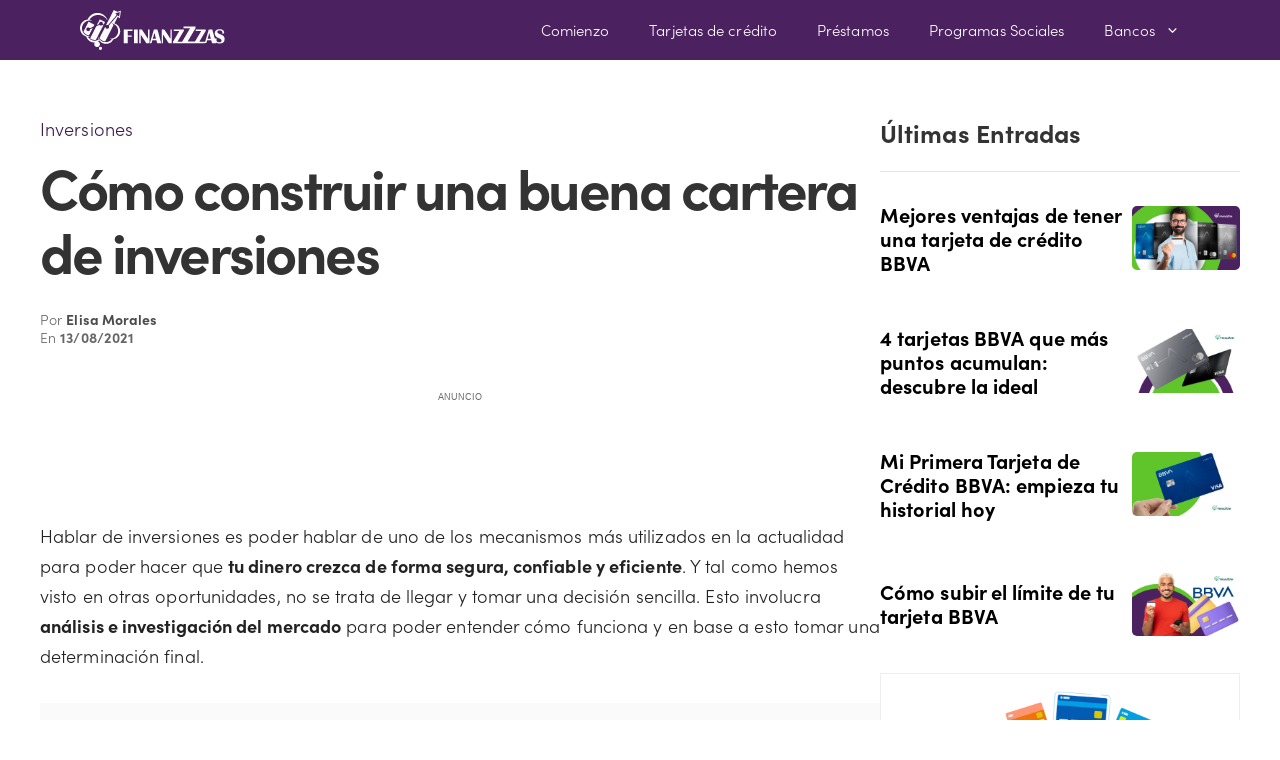

--- FILE ---
content_type: text/html; charset=utf-8
request_url: https://www.google.com/recaptcha/api2/aframe
body_size: 182
content:
<!DOCTYPE HTML><html><head><meta http-equiv="content-type" content="text/html; charset=UTF-8"></head><body><script nonce="cCk3QOgV82q5stW4boFWow">/** Anti-fraud and anti-abuse applications only. See google.com/recaptcha */ try{var clients={'sodar':'https://pagead2.googlesyndication.com/pagead/sodar?'};window.addEventListener("message",function(a){try{if(a.source===window.parent){var b=JSON.parse(a.data);var c=clients[b['id']];if(c){var d=document.createElement('img');d.src=c+b['params']+'&rc='+(localStorage.getItem("rc::a")?sessionStorage.getItem("rc::b"):"");window.document.body.appendChild(d);sessionStorage.setItem("rc::e",parseInt(sessionStorage.getItem("rc::e")||0)+1);localStorage.setItem("rc::h",'1768896715893');}}}catch(b){}});window.parent.postMessage("_grecaptcha_ready", "*");}catch(b){}</script></body></html>

--- FILE ---
content_type: application/javascript; charset=utf-8
request_url: https://fundingchoicesmessages.google.com/f/AGSKWxXoBDaFL05c81nHrYeBj3EZ2KrZLlaHLa_w4IqIfqZ-cfjOw5xnCmLfCNm2LAbfRMDUdd_LHDXGyy7HDZK3tevLQdQ0r6-0VIVjfjwbP63p5nHVdjfWqOfVAyGMYFOFbD0HesFrS2YzByf6A_jPcW4GFFcRmpuCIl33qzIOQS6bf3xypcqn_KcnV6g3/_-adsscript./adchoices._right_ads./verticaladrotatorv2./658x96xadv_
body_size: -1291
content:
window['d746d8dd-b738-4c24-b68d-4740eae57a86'] = true;